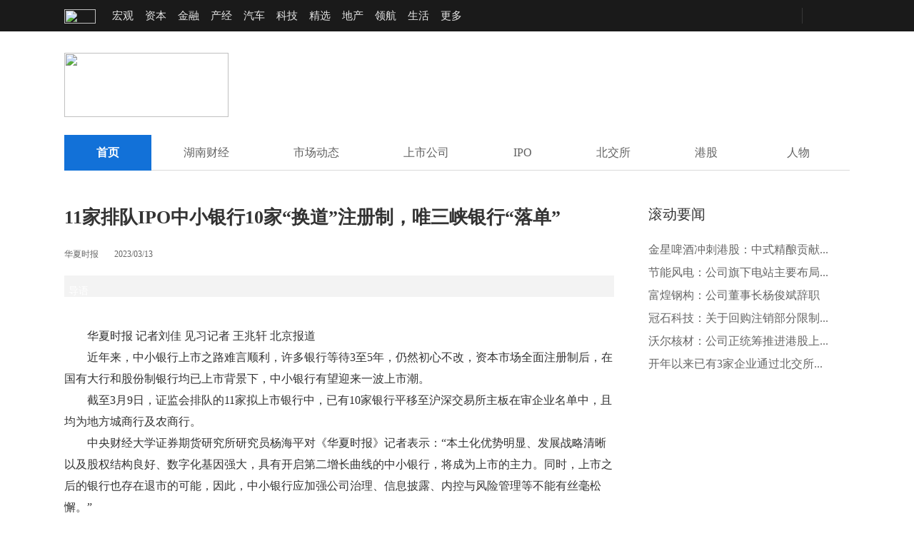

--- FILE ---
content_type: text/html
request_url: http://stock.caijing.com.cn/20230313/4923322.shtml
body_size: 33004
content:
<!DOCTYPE HTML>
<!--[if lt IE 7 ]> <html lang="zh-CN" class="ie6 ielt8"> <![endif]-->
<!--[if IE 7 ]>    <html lang="zh-CN" class="ie7 ielt8"> <![endif]-->
<!--[if IE 8 ]>    <html lang="zh-CN" class="ie8"> <![endif]-->
<!--[if (gte IE 9)|!(IE)]><!--> <html lang="zh-CN"><!--<![endif]-->
<head>
	<meta charset="UTF-8">
    <title>11家排队IPO中小银行10家“换道”注册制，唯三峡银行“落单”_IPO_资本市场_财经网 - CAIJING.COM.CN</title>
    <meta name="description" content="11家排队IPO中小银行10家“换道”注册制，唯三峡银行“落单”" />
    <script type="text/javascript" src="//file.caijing.com.cn/js/jquery-1.8.3.min.js"></script>
	<script type="text/javascript" src="//img.caijing.com.cn/tech2014/js/tech.js"></script>
	<script type="text/javascript" src="//file.caijing.com.cn/js/config.js"></script>
	<script type="text/javascript" src="//file.caijing.com.cn/templates/caijing/js/jquery.cookie.js"></script>
<!--[if lt IE 9]>
<script>
   (function() {
     if (!
     /*@cc_on!@*/
     0) return;
     var e = "abbr, article, aside, audio, canvas, datalist, details, dialog, eventsource, figure, footer, header, hgroup, mark, menu, meter, nav, output, progress, section, time, video".split(', ');
     var i= e.length;
     while (i--){
         document.createElement(e[i])
     }
})()
</script>
<![endif]-->
<script type="text/javascript">
    var contentid = '4923322';// 文章ID
    var title = "11\u5bb6\u6392\u961fIPO\u4e2d\u5c0f\u94f6\u884c10\u5bb6\u201c\u6362\u9053\u201d\u6ce8\u518c\u5236\uff0c\u552f\u4e09\u5ce1\u94f6\u884c\u201c\u843d\u5355\u201d";//文章标题
    var topicid = '5242206';// 评论主题
    var context = '';//全文内容缓存
    var content = '';//第一页内容缓存
    var _STYLE_URL = '//file.caijing.com.cn/templates/caijing';
    // start
    var browser=function(){
        var u = navigator.userAgent, app = navigator.appVersion;
        var shell=function(){return {//浏览器版本信息
            trident: u.indexOf('Trident/') > -1, //IE内核
            presto: u.indexOf('Presto/') > -1, //opera内核
            webKit: u.indexOf('AppleWebKit/') > -1 || u.indexOf('UCWEB') > -1, //苹果、谷歌内核（UC急速浏览器也支持webkit）
            gecko: u.indexOf('Gecko/') > -1 && u.indexOf('KHTML') == -1, //火狐内核
            mobile: !!u.match(/AppleWebKit.*Mobile.*|UCWEB/), //是否为移动终端
            ios: !!u.match(/\(i[^;]+;( U;)? CPU.+Mac OS X|iOS/), //ios终端
            android: /Android|Linux.*UCWEB/i.test(u), //android终端
            iPhone: u.indexOf('iPhone') > -1, //是否为iPhone
            iPad: u.indexOf('iPad') > -1, //是否iPad
            webApp: u.indexOf('Safari/') == -1, //是否web应该程序，没有头部与底部
            UC: u.indexOf('UC') > -1
        };
        }();
        if(shell.android || shell.iPhone || shell.UC){return true;}else{return false;}
    }
    if(browser()){
        var str = window.location.href;
        if(str.lastIndexOf("magazine.caijing.com.cn")<0){
            window.location.href='https://m.caijing.com.cn/s/202303/4923322';
        }
    }
    //end
</script>
</head>
<body>
 <link rel="stylesheet" type="text/css" href="//file.caijing.com.cn/stock/css/public2021.css" />
    <link rel="stylesheet" type="text/css" href="https://file.caijing.com.cn/stock/css/art.css?1" />
<style>
.headup_lt {
    float: left;
    width: 650px;
}
.article-content img{width: 85%;}
</style>
<div class="head">
    <div class="header">
        <div class="headup_lt">
            <h1 class="tech_logo"><a href="//www.caijing.com.cn/"><img src="//img1.caijing.com.cn/tech2014/images/logo.gif" /></a></h1>
            <ul>
                <li><a href="//economy.caijing.com.cn/">宏观</a></li>
                <li><a href="//stock.caijing.com.cn/">资本</a></li>
                <li><a href="//finance.caijing.com.cn/">金融</a></li>
                <li><a href="//industry.caijing.com.cn/">产经</a></li>
                <li><a href="//auto.caijing.com.cn/">汽车</a></li>
                <li><a href="//tech.caijing.com.cn/">科技</a></li>
                <li><a href="//yuanchuang.caijing.com.cn/">精选</a></li>
                <li><a href="//estate.caijing.com.cn/">地产</a></li>
                <li><a href="//politics.caijing.com.cn/">领航</a></li>
                <li><a href="//life.caijing.com.cn/">生活</a></li>            
                <li>
                    <div class="headL_more1" id="headL_more1">
                        <span>更多</span>
                        <div class="headL_moreUl" id="headL_moreUl">
                            <ul class="headL_moreul">
                                <li><a href="//column.caijing.com.cn/">专栏</a></li>
                                <li><a href="//magazine.caijing.com.cn/">杂志</a></li>
                                 <li><a href="//heath.caijing.com.cn/">康养</a></li>
                                <li><a href="//www.caijing.com.cn/subscription/">商城</a></li>
                            </ul>
                        </div>
                    </div>
                </li>
            </ul>
            <script type="text/javascript">
                oShow("headL_more1","headL_moreUl","ul");
            </script>
        </div>
        <div class="headup_rt">
            <div class="headR_rt">
                <a class="headR_rss" href="###"> </a><a class="headR_more" href="###"> </a>
            </div>
            <div class="headR_lt">
                <!-- 未登录 begin -->
<!--
                <div class="headR_not" style="display:none;">
                <form name="mainLoginForm" id="mainLoginForm" method="POST" action="https://app.caijing.com.cn/?app=member&controller=index&action=login" target="_self">
                    <div class="login">
                        <div class="login_in">
                            <span class="login_inbt" id="login_inbt">登录</span>
                            <div class="denglu" id="denglu">
                                <input type="text" class="defaultstyle name" name="username" id="username" onblur="if(this.value==''){this.style.backgroundColor= '#484848';this.value='用户名'}" onfocus="if(this.value=='用户名'){this.style.backgroundColor= '#ffffff';this.value=''}" value="用户名">
                                <input type="password" class="defaultstyle pwd" name="password" id="password" onblur="if(this.placeholder==''){this.style.backgroundColor= '#484848';this.placeholder='密码'}" onfocus="if(this.placeholder='密码'){this.style.backgroundColor= '#ffffff';this.placeholder=''}" placeholder="密码">
                                <div class="log_button">
                                    <div class="log_remember">
                                        <p><input type="radio" value="1" checked="checked" name="rememberCookie" class="m_checkbox"><span>记住我</span></p>
                                        <a class="fr" href="https://app.caijing.com.cn/?app=member&controller=index&action=getpassword">忘记密码？</a>
                                    </div>
                                    <input type="submit" style="disable:true" onclick="" value="登录" id="sButton" class="btn_log">
                                </div>
                                <div class="hezuo_login">
                                    <strong>合作登录：</strong>
                                    <ul>
                                        <li class="hez_qq"><a href="javascript:;" onclick="loginThirdParty(this, 'tencent_weibo');"></a></li>
                                        <li class="hez_sina"><a href="javascript:;" onclick="loginThirdParty(this, 'sina_weibo');"></a></li>
                                    </ul>
                                </div>
                            </div>
                        </div> 
                        <script type="text/javascript">
                            oLogin();
                        </script>
                        <a class="zhuce" target="_self" href="https://app.caijing.com.cn/?app=member&controller=index&action=register">注册</a>
                    </div>
                </form>
                </div>
-->
                <!-- 未登录 end -->
                <!-- 已登录 begin -->
<!--
                <div class="headR_logged" style="display:none;">
                    <ul class="headLogged">
                        <li class="useHead">
                            <span id="head_name"></span>
                        <li class="useTuic"><a href="https://app.caijing.com.cn/?app=member&controller=index&action=logout"><span></span></a></li>
                    </ul>
                </div>
-->
                <!-- 已登录 end -->
            </div>            
        </div>
        <div class="clear"></div>
    </div>
</div>
<!--
<script type="text/javascript">
$(function(){
	if ($.cookie(COOKIE_PRE+'auth')) {
		$('.headR_logged').show();
		var username = $.cookie(COOKIE_PRE+'username');
		if(!username) username = $.cookie(COOKIE_PRE+'rememberusername');
		username = '<a href="https://app.caijing.com.cn/?app=member&controller=panel&action=index" target="_blank">'+username+'</a>';
		$('#head_name').html(username);
	} else {
		$('.headR_not').show();
	}
});
</script>
<script type="text/javascript">
window.loginThirdParty = function(elm, type) {
	window.loginWin = window.open('https://app.caijing.com.cn/?app=cloud&controller=thirdlogin&action=redirect_to_authorize?app=cloud&controller=thirdlogin&action=redirect_to_authorize&type=' + type, elm.getAttribute('title'), 'width=640,height=480,location=no,menubar=no,scrollbars=yes');
	var p = setInterval(function() {
		if (loginWin.closed) {
			if ($.cookie(COOKIE_PRE+'thirdtoken') && $.cookie(COOKIE_PRE+'thirdtoken').length > 0) {
				location.href = APP_URL + "https://app.caijing.com.cn/?app=member&controller=index&action=registerwithtoken&ref=" + encodeURIComponent(location.href);
			}
			if ($.cookie(COOKIE_PRE+'auth')) {
				location.reload();
			}
		}
	}, 1000);
}
</script>
-->
<!-- logo & 导航 begin -->
    <div class="zq_top">
        <a href="//stock.caijing.com.cn/" target="_blank" class="head_logo"><img
                src="//img.caijing.com.cn/logo/stock_logo.png" width="230" height="90"></a>
        <div class="focus_ad">
            <script language="javascript" src="//ad.caijing.com.cn/poster/91.js"></script>
        </div>
        <div class="clear"></div>
    </div>
    <div class="zq_nav">
        <ul>
            <li class="show"><a href="http://stock.caijing.com.cn/">首页</a></li>
            <li id="catid_7559"><a href="http://stock.caijing.com.cn/hncj/">湖南财经</a></li>
            <li id="catid_419"><a href="http://stock.caijing.com.cn/yndt/">市场动态</a></li>
            <li id="catid_378"><a href="http://stock.caijing.com.cn/companystock/">上市公司</a></li>
            <li id="catid_7561"><a href="http://stock.caijing.com.cn/IPO/">IPO</a></li>
            <li id="catid_7560"><a href="http://stock.caijing.com.cn/bjs/">北交所</a></li>
            <li id="catid_386"><a href="http://stock.caijing.com.cn/hongkongstocks/">港股</a></li>           
            <li id="catid_7557"><a href="http://stock.caijing.com.cn/rw/"style="display:inline-block; width:46px;text-align:center">人物</a></li>
        </ul>
    </div>
<!-- logo & 导航 end -->
<div class="center">
	<div class="zq_left">
        <!-- 文章 begin -->
        <div class="article">
            <h2>11家排队IPO中小银行10家“换道”注册制，唯三峡银行“落单”</h2>
            <div class="article_sub">
                <div class="sub_lt">
                    <a href="javascript:void (0);" class="news_frome">华夏时报</a>
                    <span class="news_time">2023/03/13</span>
                </div>
                <div class="sub_rt">
                    <div class="art_share">
                                                    <div class="web-share">
                                <!-- <span>分享到：</span> -->
                                <link rel="stylesheet" href="https://file.caijing.com.cn/webshare/dist/css/share.min.css?3">
                                <script src="https://file.caijing.com.cn/webshare/src/js/social-share.js?1"></script>
                                <script src="https://file.caijing.com.cn/webshare/src/js/qrcode.js"></script>

                                <div class="social-share" data-initialized="true">
                                    <a href="//www.caijing.com.cn/20241225/5060275.shtml" target="_blank" style="background-image: url('//file.caijing.com.cn/images/jubao.jpg');background-size:cover;width:27px;height:27px;"></a>
                                    <a href="#" class="social-share-icon icon-qq"
                                        style="background-image: url('https://file.caijing.com.cn/webshare/images/share_qq.png');"></a>
                                    <a href="#" class="social-share-icon icon-weibo"
                                        style="background-image: url('https://file.caijing.com.cn/webshare/images/share_weibo.png');"></a>
                                    <a href="#" class="social-share-icon icon-wechat"
                                        style="background-image: url('https://file.caijing.com.cn/webshare/images/share_weixin.png');"></a>
                                </div>
                            </div>
                    </div>
                </div>
                <div class="clear"></div>
            </div>
            <div class="summary">
                <span class="news_bq">导语</span>
                <p></p>
            </div>
            <div class="article-content">
                <p>华夏时报 记者刘佳 见习记者 王兆轩 北京报道</p>
<p>近年来，中小银行上市之路难言顺利，许多银行等待3至5年，仍然初心不改，资本市场全面注册制后，在国有大行和股份制银行均已上市背景下，中小银行有望迎来一波上市潮。</p>
<p>截至3月9日，证监会排队的11家拟上市银行中，已有10家银行平移至沪深交易所主板在审企业名单中，且均为地方城商行及农商行。</p>
<p>中央财经大学证券期货研究所研究员杨海平对《华夏时报》记者表示：&ldquo;本土化优势明显、发展战略清晰以及股权结构良好、数字化基因强大，具有开启第二增长曲线的中小银行，将成为上市的主力。同时，上市之后的银行也存在退市的可能，因此，中小银行应加强公司治理、信息披露、内控与风险管理等不能有丝毫松懈。&rdquo;</p>
<p>换道&ldquo;注册制&rdquo;</p>
<p>沪深主板在审企业&ldquo;平移&rdquo;工作已于3月3日正式结束。</p>
<p>截至3月9日，证监会排队IPO的11家拟上市银行中，有10家已出现在沪深交易所主板在审企业名单之中。其中，上交所、深交所各5家。</p>
<p>10家完成&ldquo;平移&rdquo;工作的中小银行中，湖北银行、湖州银行、亳州药都农商银行、江苏昆山农商银行、江苏海安农商银行5家状态显示&ldquo;已受理&rdquo;；广州银行、东莞银行、广东顺德农商银行、广东南海农商银行、安徽马鞍山农商银行5家目前审核状态为&ldquo;新受理&rdquo;。</p>
<p>目前，仅重庆三峡银行未出现在交易所平移名单中，该行原计划于深交所主板上市。</p>
<p>3月7日，《华夏时报》记者致函重庆三峡银行方面，截至发稿，未收到该行相关回复。</p>
<p>按证监会对在审主板项目的新老划断安排，2月20日至3月3日，沪深交易所接收主板首发、再融资、并购重组再审企业提交的相关申请，自3月4日起，接收主板新申报企业提交的相关申请。</p>
<p>&ldquo;重庆三峡银行未出现在名单中，可能是因为该行IPO申请进程缓慢，或存在一些审批上的问题，错过了平移的时点，可能需要重新排队申请。&rdquo;中泰资本董事王冬伟对《华夏时报》记者表示，中小银行上市辅导一般要经历较长时间，涉及股权结构、公司治理、盈利能力波动等问题。</p>
<p>值得注意的是，&ldquo;新受理&rdquo;拟上市的5家银行中，有4家来自广东省，该省银行金融机构的上市热情与当地政府的规划与支持不无关系。2021年广东省发布的《广东省金融改革发展&ldquo;十四五&rdquo;规划》里明确指出，广东省要打造头部金融机构，壮大机构实力，加快推进广州银行、东莞银行和顺德、南海、中山、佛山、江门等优质农商行上市，以及广州农商银行回归A股。</p>
<p>招股书显示，多家排队银行募资主要用途为补充资本金。湖州银行、东莞银行、广东南海农商银行等均表示，本次发行的募集资金将在扣除发行费用后全部用于补充资本金，提高资本充足水平，增强竞争力。</p>
<p>在预计发行股数方面，广州银行预计发行股数39.25亿股，拟募资94.79亿元；位于排队银行前列；湖北银行预计发行不超过25.37亿股；广东顺德农商行、广东南海农商行预计发行股数均超过10亿股。</p>
<p>资本补充压力较大</p>
<p>目前，存量平移后的中小银行普遍更新了招股书的内容。</p>
<p>其中，广州银行、东莞银行和安徽马鞍山农商行的各项财务数据更新至2022年末。湖北银行、湖州银行、广东南海农商行、江苏海安农商行、江苏昆山农商行则更行到2022年9月末。</p>
<p>排队银行整体扩表稳健，具体来看，广州银行、东莞银行、湖州银行、广东南海农商行，截至2022年末，资产规模分别为7937.2亿元、5375.2亿元、1121.16亿元、2695.82亿元，同比增长分别为10.22%、11.6%、10.57%、8.45%。</p>
<p>业绩方面，广州银行、东莞银行营业收入分别为171.54亿元和100.75亿元，同比增长3.56%和6.6%；全年净利润32.97亿元和38.4亿元，同比增长-19.61%和15.6%。</p>
<p>广州银行表示，净利润减少是为可能出现的损失增提拨备所致，数据显示，广州银行近3年不良贷款率逐年攀升，由2020年1.1%上升至2022年2.17%，超过监管公布的2022年银行业1.7%水平。</p>
<p>此外，东莞银行、广东南海农商行资产质量均出现不同程度的恶化。其中，东莞银行较上年末小幅微增1个基点至0.93%；广东南海农商行由上年末1.08%增至1.15%。</p>
<p>资本充足情况方面，广州银行及东莞银行资本充足率均呈现不同程度的下降态势，资本补充压力较大。广州银行在招股说明书中称，募集资金在扣除发行费用后，将全部用于补充一级资本，提高公司资本充足水平。而安徽马鞍山农商行则并未披露上年末资产规模及资本充足情况。</p>
<p>中小银行&ldquo;上市时代&rdquo;来临</p>
<p>在国有大行及股份制银行纷纷完成上市之际，中小银行成为备战上市的主力军。</p>
<p>据Choice数据显示，目前上市辅导备案公司约14家，包括汉口银行、天津银行、徽商银行、甘肃银行、温州银行、北京农商行、成都农商行等8家城商行及6家农商行。</p>
<p>《华夏时报》记者发现，目前备战IPO上市的主力军集中在地方性城商行和农商行。杨海平对《华夏时报》记者表示：&ldquo;本土化优势明显、发展战略清晰以及股权结构良好、数字化基因强大，具有开启第二增长曲线的中小银行，将成为上市的主力。&rdquo;</p>
<p>除备战A股上市外，也有银行试图绕道港股上市，2022年11月，宜宾市商业银行正式启动赴港上市，同年12月，廊坊银行公开招标选聘首次公开募股项目保荐人、香港及中国境内法律服务顾问、会计师事务所等。</p>
<p>然而，港股上市门槛较低但也更残酷。近日，港股上市银行威海银行自2022年11月30日至2023年3月3日，共计连续62个交易日零成交，引发市场关注。</p>
<p>无独有偶，贵州银行、锦州银行、盛京银行、九江银行、中原银行等在港股纷纷&ldquo;遇冷&rdquo;。其中，贵州银行自2022年下半年至今，多个交易日成交额均在1万元附近，仅有一日成交额破10万元。</p>
<p>某投行人士对记者表示，中小银行去不了A股才会选择去港股或者美股，在全面注册制后，券商需要评估拟上市银行的发展质量、风控要素以及风险预警等，因此上市过程会更加谨慎，审核过程也会更加严格。</p>
<p>此外，杨海平提醒道：&ldquo;全面注册制可以在一定程度上降低银行上市的成本和提升上市的便捷性，同时注册制下，退市的通道更为畅通，上市之后的银行也存在退市可能。银行想要依托资本市场实现高质量发展，需要在公司治理、信息披露、内控与风险管理、数字化与市场深耕等方面不能有丝毫松懈。&rdquo;</p>            </div>
            <div class="news_other">
                <div class="editor">编辑：
                    <!--  -->
                    文静                    <!--  -->
                </div>
                <!--  -->
                <div class="news_keywords">
                    关键字：
                                        <span>上海建科</span>
                                    </div>
                <!--  -->
                <div class="clear"></div>
            </div>
            <div class="art_fx">
                <div class="art_share">
                                                <div class="web-share">
                                <!-- <span>分享到：</span> -->
                                <link rel="stylesheet" href="https://file.caijing.com.cn/webshare/dist/css/share.min.css?3">
                                <script src="https://file.caijing.com.cn/webshare/src/js/social-share.js?1"></script>
                                <script src="https://file.caijing.com.cn/webshare/src/js/qrcode.js"></script>

                                <div class="social-share" data-initialized="true">
                                    <a href="//www.caijing.com.cn/20241225/5060275.shtml" target="_blank" style="background-image: url('//file.caijing.com.cn/images/jubao.jpg');background-size:cover;width:27px;height:27px;"></a>
                                    <a href="#" class="social-share-icon icon-qq"
                                        style="background-image: url('https://file.caijing.com.cn/webshare/images/share_qq.png');"></a>
                                    <a href="#" class="social-share-icon icon-weibo"
                                        style="background-image: url('https://file.caijing.com.cn/webshare/images/share_weibo.png');"></a>
                                    <a href="#" class="social-share-icon icon-wechat"
                                        style="background-image: url('https://file.caijing.com.cn/webshare/images/share_weixin.png');"></a>
                                </div>
                            </div>
                </div>
            </div>
            <!-- 相关新闻 begin -->
            <div class="about_news">
                <h3>相关新闻</h3>
                <ul>
                                    </ul>
            </div>
            <!-- 相关新闻 end -->
        </div>
        <!-- 文章 end -->
	</div>
    <div class="zq_right">
        <!-- 滚动要闻 begin -->
<div class="zq_gdyw">
    <div class="zq_gdyw_tit"><h3>滚动要闻</h3></div>
    <ul>
                <li><a href="http://stock.caijing.com.cn/20260116/5137135.shtml">金星啤酒冲刺港股：中式精酿贡献...</a></li>
                <li><a href="http://stock.caijing.com.cn/20260116/5137134.shtml">节能风电：公司旗下电站主要布局...</a></li>
                <li><a href="http://stock.caijing.com.cn/20260116/5137133.shtml">富煌钢构：公司董事长杨俊斌辞职</a></li>
                <li><a href="http://stock.caijing.com.cn/20260116/5137132.shtml">冠石科技：关于回购注销部分限制...</a></li>
                <li><a href="http://stock.caijing.com.cn/20260116/5137130.shtml">沃尔核材：公司正统筹推进港股上...</a></li>
                <li><a href="http://stock.caijing.com.cn/20260116/5137126.shtml">开年以来已有3家企业通过北交所...</a></li>
            </ul>
</div>
<!-- 滚动要闻 end -->

        <!-- 右1广告 begin -->
        <div class="ad_r1"><script language="javascript" src="//ad.caijing.com.cn/poster/93.js"></script></div>
        <!-- 右1广告 end -->
        <!-- 右侧专题 begin -->
        <div class="zq_zt_r">
                        <div class="zq_zt_bt"><h3>专题报道</h3><a href="http://stock.caijing.com.cn/zt/" target="_blank">+更多</a><div class="clear"></div></div>
            <div class="zq_zt_c">
                                <div class="zq_zt_main">
                    <a href="http://www.caijing.com.cn/2025qyyjb" target="_blank">进取敢为 开启新篇章 ——2025上市公司财报速览</a>
                    <div class="zt_main_l">
                        <a href="http://www.caijing.com.cn/2025qyyjb" target="_blank"><img src="https://img5.caijing.com.cn/2025/0805/1754389623528.jpg" width="166" height="125"></a>
                    </div>
                    <div class="zt_main_r">
                        <p></p>
                    </div>
                    <div class="clear"></div>
                </div>
                                <div class="zq_zt_main">
                    <a href="http://www.caijing.com.cn/2024qynb" target="_blank">数读业绩 透观发展 ——2024上市公司年报面面观</a>
                    <div class="zt_main_l">
                        <a href="http://www.caijing.com.cn/2024qynb" target="_blank"><img src="https://img3.caijing.com.cn/2025/0805/1754389602475.jpg" width="166" height="125"></a>
                    </div>
                    <div class="zt_main_r">
                        <p></p>
                    </div>
                    <div class="clear"></div>
                </div>
                            </div>
        </div>
        <!-- 右侧专题 end -->
        <!-- 专栏 begin -->
        <div class="zq_gdyw">
            <div class="zq_gdyw_tit"><h3>专栏</h3></div>
            <div class="zl_keys">
                <link rel="stylesheet" type="text/css" href="https://file.caijing.com.cn/stock/css/tagscloud.css" />
                                <div class="sibling-fade">
                                        <a href="http://stock.caijing.com.cn/wyn/"  class="tags-darkblue">吴雅楠</a>
                                        <a href="http://column.caijing.com.cn/yhc/"  class="tags-lightblue">余华莘</a>
                                        <a href="http://column.caijing.com.cn/jh/"  class="tags-darkblue">江瀚</a>
                                    </div>
                <script type="text/javascript">
                    $(document).ready(function(){
                        //不同背景色类名
                        var tagsClassName = ["tags-darkblue","tags-middleblue","tags-lightblue"];//["深蓝","中蓝","浅蓝"]
                        //随机为a标签添加类名
                        $(".sibling-fade a").each(function(){
                            //0,1,2随机生成
                            var num = Math.floor(Math.random() * (3 - 0) + 0);
                            if($(this).hasClass("tags-default")){//默认类名随机添加背景色
                                $(this).addClass(tagsClassName[num]);
                            }
                        });
                        // alert(num);
                    });
                </script>
            </div>
        </div>
        <!-- 专栏 end -->
        <!-- 右2广告 begin -->
<!--         <div class="ad_r2"><a href="javascript:void(0);"><img src="https://image1.caijing.com.cn/upload/2018/0831/1535702805944864.jpg" width="300" height="440"></a></div>-->
        <!-- 右2广告 end -->
        <!-- 热门阅读 begin -->
<div class="zq_gdyw">
    <div class="zq_gdyw_tit"><h3>热门阅读</h3></div>
    <ul>
                <li>            <a href="http://stock.caijing.com.cn/20241227/5060764.shtml">“A+H”浪潮涌起，宁德时代拟赴...</a>
                    </li>
                <li>            <a href="http://stock.caijing.com.cn/20241220/5059337.shtml">预见2025 | 万亿低空经济启航，e...</a>
                    </li>
                <li>            <a href="http://stock.caijing.com.cn/20241217/5058408.shtml">AI Agent 时代加速来临，上市公...</a>
                    </li>
                <li>            <a href="http://stock.caijing.com.cn/20241128/5054294.shtml">AI眼镜赛道火热群雄逐鹿，上市公...</a>
                    </li>
                <li>            <a href="http://stock.caijing.com.cn/20241010/5042281.shtml">“国君+海通”重组预案敲定，万...</a>
                    </li>
            </ul>
</div>
<!-- 热门阅读 end -->
        <!-- 联系我们 begin -->
        <div class="life_lxwm"><img src="https://file.caijing.com.cn/stock/images/lxwm.png" width="300" height="183"></div>
        <!-- 联系我们 end -->
	</div>        
    <div class="clear"></div>        
</div>
<!-- weixin begin -->
<div class="zq_btn" id="zq_btn">
<!--    <a class="ewm" id="gz_wx" target="_self"><em id="wx_img"></em></a>-->
    <a class="backToTop" id="backtop" target="_self"></a>
</div>
<!-- weixin end -->
<div class="foot">
    <div class="footer">
        <div class="foot_bot">
            <div class="foot_btlink">
                <a href="//corp.caijing.com.cn/caijing/caijing.shtml" rel="nofollow">关于财经网</a>|<a href="//corp.caijing.com.cn/aboutus/" rel="nofollow">关于我们</a>|<a href="//corp.caijing.com.cn/contactus/" rel="nofollow">联系我们</a>|<a href="javascript:void(0);" rel="nofollow">广告合作</a>|<a href="//corp.caijing.com.cn/jiangxuejin/">财经奖学金</a>|<a href="//corp.caijing.com.cn/joinus/" rel="nofollow">财经招聘</a>|<a href="http://www.caijing.com.cn/20241225/5060275.shtml">举报中心|<a href="javascript:void(0);"rel="//english.caijing.com.cn/aboutus/">About caijing.com.cn</a>
            </div>
            <div class="copybd">
              				 有意与本刊合作者，有关合作事宜请与财经网联系。未经财经网书面授权，请勿转载或建立镜像，否则即为侵权。<br/>
[<a class="copybd_a" href="//dxzhgl.miit.gov.cn/" target="_blank"><span>京ICP证150772号</span></a>]
增值电信业务经营许可证[<a class="copybd_a" target="_blank" href="https://tsm.miit.gov.cn/#/home" target="_blank"><span>京B2-20220663</span></a>]
广告经营许可证<span>[京海工商广字第0407号]</span>
<a href="https://beian.mps.gov.cn/#/query/webSearch?code=11010502053733" rel="noreferrer" target="_blank" class="copybd_a">京公网安备11010502053733</a>
<a href="https://beian.miit.gov.cn/#/Integrated/index" class="copybd_a" target="_blank"><span>京ICP备2021039469号-2</span></a>
				 <br>
				 违法和不良信息举报电话（涉网络暴力有害信息举报、未成年人举报）：010-85651074  举报邮箱：jubao@caijing.com.cn
				 <br>
				 Copyright 财经网 All Rights Reserved 版权所有 复制必究
				 <br>
            </div>
        </div>
    </div>
</div>
</body>
<script type="text/javascript">
$(document).ready(function(e) {
    //页面滚动事件
    $(window).scroll(function(){
        //获取窗口已滚动的高度
        var windowScrollTop=$(window).scrollTop();
        var oTools=$("#zq_btn");
            //如果大约100PX，就渐显出“回到顶部”，否则即隐藏
            if(windowScrollTop>2200)
            {
                oTools.fadeIn();
                }else{
                        oTools.fadeOut();
                    }
        });         
    $("#zq_btn").click(function(){
        //点击“回到顶部”，滚动到顶部，并带动画效果
            $("html,body").animate({scrollTop:0},1000);
        }); 
});

    var  Wx = document.getElementById('gz_wx');
         Awx = document.getElementById('wx_img');
         Wx.onmouseover=function(){
         Awx.style.display='block';
         this.onmouseout=function(){
            Awx.style.display = 'none';
        }
     }    
</script>
</html>

--- FILE ---
content_type: text/css
request_url: https://file.caijing.com.cn/stock/css/tagscloud.css
body_size: 1251
content:
.sibling-fade { visibility: hidden;  margin-bottom:28px; font-size: 15px;}
.sibling-fade > * { visibility: visible; }
.sibling-fade > * { -webkit-transition: opacity 150ms linear 100ms, -webkit-transform 150ms ease-in-out 100ms; transition: opacity 150ms linear 100ms, -webkit-transform 150ms ease-in-out 100ms; transition: opacity 150ms linear 100ms, transform 150ms ease-in-out 100ms; transition: opacity 150ms linear 100ms, transform 150ms ease-in-out 100ms, -webkit-transform 150ms ease-in-out 100ms; }
.sibling-fade:hover > * { opacity: 0.4; -webkit-transform: scale(0.9); transform: scale(0.9); }
.sibling-fade > *:hover { opacity: 1; -webkit-transform: scale(1); transform: scale(1); -webkit-transition-delay: 0ms, 0ms; transition-delay: 0ms, 0ms; }

/*上线需注释此处*/
/*html { display: -webkit-box; display: -ms-flexbox; display: flex; height: 100%; }*/
/*body { background: #fff;padding: 10px;max-width: 40em;margin: auto;}*/


.sibling-fade {display: -webkit-box;display: -ms-flexbox;display: flex;-ms-flex-wrap: wrap;flex-wrap: wrap;width: 300px;}
.sibling-fade > * {padding: 0.5em 0.4em;-webkit-box-flex: 1;-ms-flex: auto;flex: auto;margin: 0.3em 0.2em;text-align: center;color: #fff;text-decoration: none;border-radius: 8px;}
.tags-darkblue{background: #448aca;}
.tags-middleblue{background: #69a1d5;}
.tags-lightblue{background: #8fb9df;}